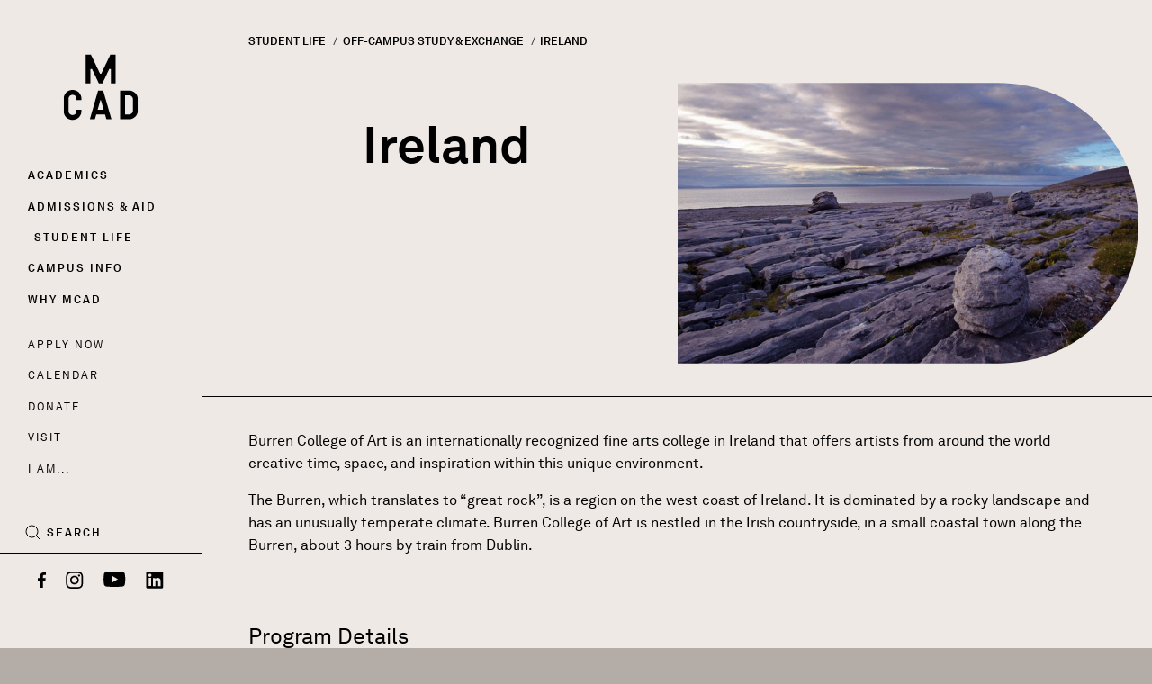

--- FILE ---
content_type: text/html; charset=UTF-8
request_url: https://www.mcad.edu/student-life/campus-study-exchange/ireland
body_size: 16204
content:
<!DOCTYPE html>
<html lang="en" dir="ltr" class="no-js">
  <head>
    <meta charset="utf-8" />
<script async src="https://www.googletagmanager.com/gtag/js?id=UA-218513-1"></script>
<script>window.dataLayer = window.dataLayer || [];function gtag(){dataLayer.push(arguments)};gtag("js", new Date());gtag("set", "developer_id.dMDhkMT", true);gtag("config", "UA-218513-1", {"groups":"default","anonymize_ip":true,"page_placeholder":"PLACEHOLDER_page_path","allow_ad_personalization_signals":false});</script>
<style>/* @see https://github.com/aFarkas/lazysizes#broken-image-symbol */.js img.lazyload:not([src]) { visibility: hidden; }/* @see https://github.com/aFarkas/lazysizes#automatically-setting-the-sizes-attribute */.js img.lazyloaded[data-sizes=auto] { display: block; width: 100%; }</style>
<meta name="description" content="Studying abroad in Ireland" />
<link rel="canonical" href="https://www.mcad.edu/student-life/campus-study-exchange/ireland" />
<script>!function(f,b,e,v,n,t,s) {if(f.fbq)return;n=f.fbq=function(){n.callMethod? n.callMethod.apply(n,arguments):n.queue.push(arguments)}; if(!f._fbq)f._fbq=n;n.push=n;n.loaded=!0;n.version='2.0'; n.queue=[];t=b.createElement(e);t.async=!0; t.src=v;s=b.getElementsByTagName(e)[0]; s.parentNode.insertBefore(t,s)}(window, document,'script', 'https://connect.facebook.net/en_US/fbevents.js'); fbq('init', '248886065293852');; fbq('track', 'PageView');</script>
<noscript><img height="1" width="1" style="display:none" src="https://www.facebook.com/tr?id=248886065293852&ev=PageView&noscript=1"/></noscript><meta name="Generator" content="Drupal 10 (https://www.drupal.org); Commerce 2" />
<meta name="MobileOptimized" content="width" />
<meta name="HandheldFriendly" content="true" />
<meta name="viewport" content="width=device-width, initial-scale=1.0" />
<meta http-equiv="ImageToolbar" content="false" />
<link rel="icon" href="/themes/custom/mcad/favicon.ico" type="image/vnd.microsoft.icon" />

    <title>Ireland | Minneapolis College of Art and Design</title>
    <link rel="preconnect" href="https://www.googletagmanager.com">
    <link rel="preconnect" href="https://www.google-analytics.com" />
    <link rel="preconnect" href="https://analytics.google.com" />
    <link rel="preconnect" href="https://connect.facebook.net" />
    <link rel="preconnect" href="https://widgets.omnilert.net" />
    <link rel="preconnect" href="https://app-script.monsido.com" />
    <link rel="preconnect" href="https://cdn.jsdelivr.net" />
    <link rel="preload" href="/themes/custom/mcad/dist/AkkuratLLWeb-Regular.106b0892123c4c80b12b50c803e1e0f7.woff2" as="font" type="font/woff2" crossorigin>
    <link rel="preload" href="/themes/custom/mcad/dist/AkkuratLLWeb-Bold.b4dd3d5da0fca2e8f4b8cbf90d3413fe.woff2" as="font" type="font/woff2" crossorigin>
    <link rel="preload" href="/themes/custom/mcad/dist/AkkuratLLWeb-BoldItalic.9f09bd449db2e0e3e1714ea518077c67.woff2" as="font" type="font/woff2" crossorigin>
    <link rel="preload" href="/themes/custom/mcad/dist/Pyros-Regular-web.2da1fa664044d10ec5ed30f086c6e912.woff2" as="font" type="font/woff2" crossorigin>

    <script async src="https://www.googletagmanager.com/gtag/js?id=G-Y6P82QG695"></script>
    <script>
      window.dataLayer = window.dataLayer || [];
      function gtag() {
        dataLayer.push(arguments);
      }
      gtag('js', new Date());

      gtag('config', 'G-Y6P82QG695');
    </script>

    <link rel="stylesheet" media="all" href="/sites/default/files/css/css_M9GjVV7wVqa1bD2gWDY7uqs2CbTsGc3toOKDo4qcYSs.css?delta=0&amp;language=en&amp;theme=mcad&amp;include=eJxtz0EOAyEIBdALmfFIBpHO2KIYwHbm9m1XTRM3LP77yQ9gRp5qvxO6aESzDYVFs5wBVtYaKVJCUF8VOjT6WFkavdKtnmQrHGK-Bq3dw99w_J6UWfARGC6Znko1lCfpFaXT54PQEErcWTJwGKCwK4zDYtE5gLdfss0-ZuZqB5Vglzm1mMHoDSRPbrc" />
<link rel="stylesheet" media="all" href="/sites/default/files/css/css_NLRJKY5rSjEVAHj9XW5l9w98Su-wFwPPq-4SGuk1bVM.css?delta=1&amp;language=en&amp;theme=mcad&amp;include=eJxtz0EOAyEIBdALmfFIBpHO2KIYwHbm9m1XTRM3LP77yQ9gRp5qvxO6aESzDYVFs5wBVtYaKVJCUF8VOjT6WFkavdKtnmQrHGK-Bq3dw99w_J6UWfARGC6Znko1lCfpFaXT54PQEErcWTJwGKCwK4zDYtE5gLdfss0-ZuZqB5Vglzm1mMHoDSRPbrc" />
<link rel="stylesheet" media="all" href="/sites/default/files/css/css_K1QvSth3HJnKcPloGccK0xnLnLT4UH2U4XrXQOa0Jpw.css?delta=2&amp;language=en&amp;theme=mcad&amp;include=eJxtz0EOAyEIBdALmfFIBpHO2KIYwHbm9m1XTRM3LP77yQ9gRp5qvxO6aESzDYVFs5wBVtYaKVJCUF8VOjT6WFkavdKtnmQrHGK-Bq3dw99w_J6UWfARGC6Znko1lCfpFaXT54PQEErcWTJwGKCwK4zDYtE5gLdfss0-ZuZqB5Vglzm1mMHoDSRPbrc" />
<link rel="stylesheet" media="all" href="/sites/default/files/asset_injector/css/commerce_cart-bb45e06ed9072b4bf534c038ebd07c76.css?t8vhe6" />
<link rel="stylesheet" media="all" href="/sites/default/files/css/css_eUg8ME3HtV4z2w4CUntBEzUdkfWin2GPl13aJXq838E.css?delta=4&amp;language=en&amp;theme=mcad&amp;include=eJxtz0EOAyEIBdALmfFIBpHO2KIYwHbm9m1XTRM3LP77yQ9gRp5qvxO6aESzDYVFs5wBVtYaKVJCUF8VOjT6WFkavdKtnmQrHGK-Bq3dw99w_J6UWfARGC6Znko1lCfpFaXT54PQEErcWTJwGKCwK4zDYtE5gLdfss0-ZuZqB5Vglzm1mMHoDSRPbrc" />
<link rel="stylesheet" media="all" href="/sites/default/files/asset_injector/css/new_fixes-029dc66d4dcdaf1bcf4e7a87d72cc998.css?t8vhe6" />
<link rel="stylesheet" media="all" href="/sites/default/files/asset_injector/css/posts-154ee28c938c6005025dcaeba683ab0c.css?t8vhe6" />
<link rel="stylesheet" media="print" href="/sites/default/files/css/css_GU_74JoPCyYW0LEYEx2XWXWMslQxiGbslQ_YAKN5g1g.css?delta=7&amp;language=en&amp;theme=mcad&amp;include=eJxtz0EOAyEIBdALmfFIBpHO2KIYwHbm9m1XTRM3LP77yQ9gRp5qvxO6aESzDYVFs5wBVtYaKVJCUF8VOjT6WFkavdKtnmQrHGK-Bq3dw99w_J6UWfARGC6Znko1lCfpFaXT54PQEErcWTJwGKCwK4zDYtE5gLdfss0-ZuZqB5Vglzm1mMHoDSRPbrc" />

    
  </head>
  <body class="lang-en section-student-life path-node node--type-page page-node-type-page">
  <a href="#main-content" class="show-on-focus skip-link">
    Skip to main content
  </a>
  
    <div class="dialog-off-canvas-main-canvas" data-off-canvas-main-canvas>
    <div class="off-canvas-wrapper">

  <div class="inner-wrap off-canvas-wrapper-inner" id="inner-wrap" data-off-canvas-wrapper>

    <div class="off-canvas-content" data-off-canvas-content>
      
      <header class="row l-header" role="banner" aria-label="Site header">
                  <div class="column">
                        <section id="block-mcad-branding" class="block-mcad-branding block block-system block-system-branding-block">
  
  
    

  
      <button class="mobile-navigation-toggle" aria-controls="dropdown">
    <!-- <svg class="icon icon--toggle"> -->
    <span class="visually-hidden">Mobile Menu Toggle</span>
    <span>Menu</span>
  </button>
      <a href="/" rel="home" class="site-logo-link" id="logo-animation"><span class="show-for-sr">Home | Minneapolis College of Art and Design </span></a>
    <!-- @TODO: define search button functionality -->
  <button class="mobile-search-button btn-search" aria-controls="dropdown">
    <span class="visually-hidden">Search Toggle</span>
    <span>Search</span>
    <!-- <svg class="icon icon--search"> -->
  </button>

    
  </section>

            <div class="navigation-menus menu-drawer">
                <div>
    <nav role="navigation" aria-label="Section navigation" id="block-mcad-main-menu" class="block-mcad-main-menu" aria-expanded="false">
            
  <h2 class="block-title visually-hidden" id="block-mcad-main-menu-menu">Main navigation</h2>
  
  <div class="button-drawer">
    <button class="btn btn-close primary-nav" aria-label="close">Close</button>
  </div>
        


        <ul class="menu">
                              <li class="menu-item--main has-submenu menu-item--expanded" >
          <a href="/academics" class="has-submenu" data-drupal-link-system-path="node/19">Academics</a>
                                                            <div class="menu-drawer menu-levels menu-level-1">
                              <div class="button-drawer drawer-level-1">
                  <button class="btn btn-back" aria-label="back">Back</button>
                  <button class="btn btn-close" aria-label="close">Close</button>
                </div>
                            <div class="submenu submenu-level-1">
                                  <a href="/academics" class="submenu-title" data-drupal-link-system-path="node/19">Academics</a>
                                        <ul class="menu">
                              <li class="menu-item--main has-submenu menu-item--expanded" >
          <a href="/academics/undergraduate" class="has-submenu" data-drupal-link-system-path="node/1720">Undergraduate</a>
                                                            <div class="menu-drawer menu-levels menu-level-2">
                              <div class="button-drawer drawer-level-2">
                  <button class="btn btn-back" aria-label="back">Back</button>
                  <button class="btn btn-close" aria-label="close">Close</button>
                </div>
                            <div class="submenu submenu-level-2">
                                  <a href="/academics/undergraduate" class="submenu-title" data-drupal-link-system-path="node/1720">Undergraduate</a>
                                        <ul class="menu">
                              <li class="menu-item--main has-submenu menu-item--expanded" >
          <a href="/academics/undergraduate/majors" class="has-submenu" data-drupal-link-system-path="node/21">Majors</a>
                                                            <div class="menu-drawer menu-levels menu-level-3">
                              <div class="button-drawer drawer-level-3">
                  <button class="btn btn-back" aria-label="back">Back</button>
                  <button class="btn btn-close" aria-label="close">Close</button>
                </div>
                            <div class="submenu submenu-level-3">
                                  <a href="/academics/undergraduate/majors" class="submenu-title" data-drupal-link-system-path="node/21">Majors</a>
                                        <ul class="menu">
                              <li class="menu-item--main" >
          <a href="/academics/undergraduate/majors/animation" data-drupal-link-system-path="node/12">Animation</a>
                  </li>
                              <li class="menu-item--main" >
          <a href="/academics/undergraduate/majors/comic-art" data-drupal-link-system-path="node/26">Comic Art</a>
                  </li>
                              <li class="menu-item--main" >
          <a href="https://www.mcad.edu/academics/undergraduate/majors/creative-writing">Creative Writing</a>
                  </li>
                              <li class="menu-item--main" >
          <a href="/academics/undergraduate/majors/creative-entrepreneurship" data-drupal-link-system-path="node/70">Creative Entrepreneurship</a>
                  </li>
                              <li class="menu-item--main has-submenu menu-item--expanded" >
          <a href="/academics/undergraduate/majors/fine-arts" data-drupal-link-system-path="node/1045">Fine Arts</a>
                                  <div class="menu-levels menu-level-4">
                            <div class="submenu submenu-level-4">
                                        <ul class="menu">
                              <li class="menu-item--main" >
          <a href="/academics/undergraduate/majors/drawing-and-painting">Drawing and Painting</a>
                  </li>
                              <li class="menu-item--main" >
          <a href="/academics/undergraduate/majors/fine-arts/print-paper-book-concentration" data-drupal-link-system-path="node/1050">Print Paper Book</a>
                  </li>
                              <li class="menu-item--main" >
          <a href="/academics/undergraduate/majors/fine-arts/sculpture-and-expanded-media-concentration" data-drupal-link-system-path="node/1049">Sculpture and Expanded Media</a>
                  </li>
          </ul>
  
            </div>
                  </li>
                              <li class="menu-item--main" >
          <a href="/academics/undergraduate/majors/graphic-design" data-drupal-link-system-path="node/100">Graphic Design</a>
                  </li>
                              <li class="menu-item--main has-submenu menu-item--expanded" >
          <a href="/academics/undergraduate/majors/media-arts" data-drupal-link-system-path="node/6832">Media Arts</a>
                                  <div class="menu-levels menu-level-4">
                            <div class="submenu submenu-level-4">
                                        <ul class="menu">
                              <li class="menu-item--main" >
          <a href="/academics/undergraduate/majors/media-arts/art-and-technology" data-drupal-link-system-path="node/1051">Art and Technology</a>
                  </li>
                              <li class="menu-item--main" >
          <a href="/academics/undergraduate/majors/media-arts/filmmaking" data-drupal-link-system-path="node/1044">Filmmaking</a>
                  </li>
                              <li class="menu-item--main" >
          <a href="/academics/undergraduate/majors/media-arts/photography" data-drupal-link-system-path="node/1048">Photography</a>
                  </li>
          </ul>
  
            </div>
                  </li>
                              <li class="menu-item--main" >
          <a href="/academics/undergraduate/majors/illustration" data-drupal-link-system-path="node/1046">Illustration</a>
                  </li>
                              <li class="menu-item--main" >
          <a href="/academics/undergraduate/majors/product-and-furniture-design" data-drupal-link-system-path="node/1006">Product and Furniture Design</a>
                  </li>
          </ul>
  
            </div>
                  </li>
                              <li class="menu-item--main has-submenu menu-item--expanded" >
          <a href="/academics/undergraduate/minors" class="has-submenu" data-drupal-link-system-path="node/1764">Minors</a>
                                                            <div class="menu-drawer menu-levels menu-level-3">
                              <div class="button-drawer drawer-level-3">
                  <button class="btn btn-back" aria-label="back">Back</button>
                  <button class="btn btn-close" aria-label="close">Close</button>
                </div>
                            <div class="submenu submenu-level-3">
                                  <a href="/academics/undergraduate/minors" class="submenu-title" data-drupal-link-system-path="node/1764">Minors</a>
                                        <ul class="menu">
                              <li class="menu-item--main" >
          <a href="/academics/undergraduate/minors/advertising" data-drupal-link-system-path="node/1212">Advertising</a>
                  </li>
                              <li class="menu-item--main" >
          <a href="/academics/undergraduate/minors/animation" data-drupal-link-system-path="node/1215">Animation</a>
                  </li>
                              <li class="menu-item--main" >
          <a href="/academics/undergraduate/minors/art-history" data-drupal-link-system-path="node/1356">Art History</a>
                  </li>
                              <li class="menu-item--main" >
          <a href="/academics/undergraduate/minors/creative-writing" data-drupal-link-system-path="node/1351">Creative Writing</a>
                  </li>
                              <li class="menu-item--main" >
          <a href="https://www.mcad.edu/academics/undergraduate/minors/curatorial-studies">Curatorial Studies</a>
                  </li>
                              <li class="menu-item--main" >
          <a href="/academics/undergraduate/minors/engaged-and-public-arts" data-drupal-link-system-path="node/1357">Engaged and Public Arts</a>
                  </li>
                              <li class="menu-item--main" >
          <a href="/academics/undergraduate/minors/entrepreneurship" data-drupal-link-system-path="node/1229">Entrepreneurship</a>
                  </li>
                              <li class="menu-item--main" >
          <a href="https://www.mcad.edu/academics/undergraduate/minors/experimental-games">Experimental Games</a>
                  </li>
                              <li class="menu-item--main" >
          <a href="/academics/undergraduate/minors/graphic-design" data-drupal-link-system-path="node/1239">Graphic Design</a>
                  </li>
                              <li class="menu-item--main" >
          <a href="/academics/undergraduate/minors/print-paper-book" data-drupal-link-system-path="node/1242">Print Paper Book</a>
                  </li>
                              <li class="menu-item--main" >
          <a href="/academics/undergraduate/minors/sound" data-drupal-link-system-path="node/8080">Sound</a>
                  </li>
                              <li class="menu-item--main" >
          <a href="/academics/undergraduate/minors/teaching-artist" data-drupal-link-system-path="node/1236">Teaching Artist</a>
                  </li>
          </ul>
  
            </div>
                  </li>
                              <li class="menu-item--main" >
          <a href="/student-life/campus-study-exchange" data-drupal-link-system-path="node/1428">Off-Campus Study &amp; Exchange</a>
                  </li>
                              <li class="menu-item--main" >
          <a href="/academics/undergraduate/foundation-studies" data-drupal-link-system-path="node/1721">Foundation Studies</a>
                  </li>
                              <li class="menu-item--main" >
          <a href="/academics/undergraduate/liberal-arts" data-drupal-link-system-path="node/1618">Liberal Arts</a>
                  </li>
                              <li class="menu-item--main" >
          <a href="/academics/undergraduate/first-year-experience" data-drupal-link-system-path="node/5894">First-Year Experience</a>
                  </li>
          </ul>
  
            </div>
                  </li>
                              <li class="menu-item--main has-submenu menu-item--expanded" >
          <a href="/academics/graduate" class="has-submenu" data-drupal-link-system-path="node/1765">Graduate</a>
                                                            <div class="menu-drawer menu-levels menu-level-2">
                              <div class="button-drawer drawer-level-2">
                  <button class="btn btn-back" aria-label="back">Back</button>
                  <button class="btn btn-close" aria-label="close">Close</button>
                </div>
                            <div class="submenu submenu-level-2">
                                  <a href="/academics/graduate" class="submenu-title" data-drupal-link-system-path="node/1765">Graduate</a>
                                        <ul class="menu">
                              <li class="menu-item--main" >
          <a href="/academics/graduate/master-fine-arts" data-drupal-link-system-path="node/1181">Master of Fine Arts</a>
                  </li>
                              <li class="menu-item--main has-submenu menu-item--expanded" >
          <a href="/academics/graduate/master-arts" class="has-submenu" data-drupal-link-system-path="node/1397">Master of Arts</a>
                                                            <div class="menu-drawer menu-levels menu-level-3">
                              <div class="button-drawer drawer-level-3">
                  <button class="btn btn-back" aria-label="back">Back</button>
                  <button class="btn btn-close" aria-label="close">Close</button>
                </div>
                            <div class="submenu submenu-level-3">
                                  <a href="/academics/graduate/master-arts" class="submenu-title" data-drupal-link-system-path="node/1397">Master of Arts</a>
                                        <ul class="menu">
                              <li class="menu-item--main" >
          <a href="/academics/graduate/master-arts/creative-leadership" data-drupal-link-system-path="node/2840">Master of Arts in Creative Leadership</a>
                  </li>
                              <li class="menu-item--main" >
          <a href="/academics/graduate/master-arts/graphic-and-web-design" data-drupal-link-system-path="node/1193">Master of Arts in Graphic and Web Design</a>
                  </li>
                              <li class="menu-item--main" >
          <a href="/academics/graduate/master-arts/sustainable-design" data-drupal-link-system-path="node/1211">Master of Arts in Sustainable Design</a>
                  </li>
          </ul>
  
            </div>
                  </li>
          </ul>
  
            </div>
                  </li>
                              <li class="menu-item--main has-submenu menu-item--expanded" >
          <a href="/academics/certificates" class="has-submenu" data-drupal-link-system-path="node/1245">Certificates</a>
                                                            <div class="menu-drawer menu-levels menu-level-2">
                              <div class="button-drawer drawer-level-2">
                  <button class="btn btn-back" aria-label="back">Back</button>
                  <button class="btn btn-close" aria-label="close">Close</button>
                </div>
                            <div class="submenu submenu-level-2">
                                  <a href="/academics/certificates" class="submenu-title" data-drupal-link-system-path="node/1245">Certificates</a>
                                        <ul class="menu">
                              <li class="menu-item--main" >
          <a href="https://www.mcad.edu/academics/certificates/biomimicry-certificate">Biomimicry Certificate</a>
                  </li>
                              <li class="menu-item--main" >
          <a href="/academics/certificates/graphic-design-certificate" data-drupal-link-system-path="node/1271">Graphic Design Certificate</a>
                  </li>
                              <li class="menu-item--main" >
          <a href="/academics/certificates/illustration-certificate" data-drupal-link-system-path="node/3005">Illustration Certificate</a>
                  </li>
                              <li class="menu-item--main" >
          <a href="/academics/certificates/user-experience-ux-design-certificate" data-drupal-link-system-path="node/1274">User Experience (UX) Design Certificate</a>
                  </li>
                              <li class="menu-item--main" >
          <a href="/academics/certificates/web-development-series-certificate" data-drupal-link-system-path="node/1440">Web Development (Series)</a>
                  </li>
          </ul>
  
            </div>
                  </li>
                              <li class="menu-item--main has-submenu menu-item--expanded" >
          <a href="/academics/continuing-education" class="has-submenu" data-drupal-link-system-path="node/2">Continuing Education</a>
                                                            <div class="menu-drawer menu-levels menu-level-2">
                              <div class="button-drawer drawer-level-2">
                  <button class="btn btn-back" aria-label="back">Back</button>
                  <button class="btn btn-close" aria-label="close">Close</button>
                </div>
                            <div class="submenu submenu-level-2">
                                  <a href="/academics/continuing-education" class="submenu-title" data-drupal-link-system-path="node/2">Continuing Education</a>
                                        <ul class="menu">
                              <li class="menu-item--main" >
          <a href="/academics/continuing-education/adult-classes" data-drupal-link-system-path="taxonomy/term/142">Adult Classes</a>
                  </li>
                              <li class="menu-item--main" >
          <a href="/academics/continuing-education/summer-youth-courses-and-camps" data-drupal-link-system-path="taxonomy/term/2">Summer Youth Courses and Camps</a>
                  </li>
                              <li class="menu-item--main" >
          <a href="/academics/continuing-education/art-educator-workshops" data-drupal-link-system-path="taxonomy/term/6">Art Educator Workshops</a>
                  </li>
                              <li class="menu-item--main has-submenu menu-item--expanded" >
          <a href="/academics/continuing-education/pre-college" class="has-submenu" data-drupal-link-system-path="node/1791">Teen and Pre-College</a>
                                                            <div class="menu-drawer menu-levels menu-level-3">
                              <div class="button-drawer drawer-level-3">
                  <button class="btn btn-back" aria-label="back">Back</button>
                  <button class="btn btn-close" aria-label="close">Close</button>
                </div>
                            <div class="submenu submenu-level-3">
                                  <a href="/academics/continuing-education/pre-college" class="submenu-title" data-drupal-link-system-path="node/1791">Teen and Pre-College</a>
                                        <ul class="menu">
                              <li class="menu-item--main" >
          <a href="/academics/continuing-education/teen-and-pre-college-courses" data-drupal-link-system-path="taxonomy/term/4">Teen and Pre-College Courses</a>
                  </li>
                              <li class="menu-item--main" >
          <a href="/academics/continuing-education/pre-college/summer-session" data-drupal-link-system-path="node/1337">Pre-College Summer Session</a>
                  </li>
                              <li class="menu-item--main" >
          <a href="/academics/pre-college/post-secondary-enrollment-option" data-drupal-link-system-path="node/1424">Post-Secondary Enrollment Option</a>
                  </li>
          </ul>
  
            </div>
                  </li>
                              <li class="menu-item--main" >
          <a href="/academics/continuing-education/young-teen-classes" data-drupal-link-system-path="taxonomy/term/1">Young Teen Classes</a>
                  </li>
                              <li class="menu-item--main" >
          <a href="/academics/continuing-education/youth-classes" data-drupal-link-system-path="taxonomy/term/287">Youth Classes</a>
                  </li>
                              <li class="menu-item--main" >
          <a href="/academics/continuing-education/figure-drawing-coop" data-drupal-link-system-path="node/4465">Figure Drawing Co-op</a>
                  </li>
                              <li class="menu-item--main" >
          <a href="/academics/continuing-education/scholarships-discounts" data-drupal-link-system-path="node/1723">Scholarships &amp; Discounts</a>
                  </li>
                              <li class="menu-item--main" >
          <a href="/academics/continuing-education/class-policies" data-drupal-link-system-path="node/24">Class Policies</a>
                  </li>
          </ul>
  
            </div>
                  </li>
                              <li class="menu-item--main" >
          <a href="/academics/faculty" data-drupal-link-system-path="node/1776">Meet the Faculty</a>
                  </li>
          </ul>
  
            </div>
                  </li>
                              <li class="menu-item--main has-submenu menu-item--expanded" >
          <a href="/admissions-aid" class="has-submenu" data-drupal-link-system-path="node/6">Admissions &amp; Aid</a>
                                                            <div class="menu-drawer menu-levels menu-level-1">
                              <div class="button-drawer drawer-level-1">
                  <button class="btn btn-back" aria-label="back">Back</button>
                  <button class="btn btn-close" aria-label="close">Close</button>
                </div>
                            <div class="submenu submenu-level-1">
                                  <a href="/admissions-aid" class="submenu-title" data-drupal-link-system-path="node/6">Admissions &amp; Aid</a>
                                        <ul class="menu">
                              <li class="menu-item--main has-submenu menu-item--expanded" >
          <a href="/admissions-aid/undergraduate-admissions-and-aid" class="has-submenu" data-drupal-link-system-path="node/20">Undergraduate</a>
                                                            <div class="menu-drawer menu-levels menu-level-2">
                              <div class="button-drawer drawer-level-2">
                  <button class="btn btn-back" aria-label="back">Back</button>
                  <button class="btn btn-close" aria-label="close">Close</button>
                </div>
                            <div class="submenu submenu-level-2">
                                  <a href="/admissions-aid/undergraduate-admissions-and-aid" class="submenu-title" data-drupal-link-system-path="node/20">Undergraduate</a>
                                        <ul class="menu">
                              <li class="menu-item--main" >
          <a href="/admissions-aid/undergraduate-admissions-and-aid/application-checklist" data-drupal-link-system-path="node/1303">First Year</a>
                  </li>
                              <li class="menu-item--main" >
          <a href="/admissions-aid/undergraduate-admissions-and-aid/military-veterans" data-drupal-link-system-path="node/1391">Military/Veterans</a>
                  </li>
                              <li class="menu-item--main" >
          <a href="/admissions-aid/undergraduate-admissions-and-aid/transfer-mcad" data-drupal-link-system-path="node/996">Transfer to MCAD</a>
                  </li>
                              <li class="menu-item--main" >
          <a href="/admissions-aid/undergraduate-admissions-and-aid/cost" data-drupal-link-system-path="node/995">Cost</a>
                  </li>
          </ul>
  
            </div>
                  </li>
                              <li class="menu-item--main has-submenu menu-item--expanded" >
          <a href="/admissions-aid/graduate" class="has-submenu" data-drupal-link-system-path="node/1766">Graduate</a>
                                                            <div class="menu-drawer menu-levels menu-level-2">
                              <div class="button-drawer drawer-level-2">
                  <button class="btn btn-back" aria-label="back">Back</button>
                  <button class="btn btn-close" aria-label="close">Close</button>
                </div>
                            <div class="submenu submenu-level-2">
                                  <a href="/admissions-aid/graduate" class="submenu-title" data-drupal-link-system-path="node/1766">Graduate</a>
                                        <ul class="menu">
                              <li class="menu-item--main has-submenu menu-item--expanded" >
          <a href="/admissions-aid/graduate/master-fine-arts-admissions" class="has-submenu" data-drupal-link-system-path="node/1392">Master of Fine Arts Admissions</a>
                                                            <div class="menu-drawer menu-levels menu-level-3">
                              <div class="button-drawer drawer-level-3">
                  <button class="btn btn-back" aria-label="back">Back</button>
                  <button class="btn btn-close" aria-label="close">Close</button>
                </div>
                            <div class="submenu submenu-level-3">
                                  <a href="/admissions-aid/graduate/master-fine-arts-admissions" class="submenu-title" data-drupal-link-system-path="node/1392">Master of Fine Arts Admissions</a>
                                        <ul class="menu">
                              <li class="menu-item--main" >
          <a href="/admissions-aid/graduate/master-fine-arts-admissions/application-checklist" data-drupal-link-system-path="node/1394">Application Checklist</a>
                  </li>
                              <li class="menu-item--main" >
          <a href="/admissions-aid/graduate/master-fine-arts-admissions/cost" data-drupal-link-system-path="node/1393">Cost</a>
                  </li>
          </ul>
  
            </div>
                  </li>
                              <li class="menu-item--main has-submenu menu-item--expanded" >
          <a href="/admissions-aid/graduate/master-arts-admissions" class="has-submenu" data-drupal-link-system-path="node/1399">Master of Arts Admissions</a>
                                                            <div class="menu-drawer menu-levels menu-level-3">
                              <div class="button-drawer drawer-level-3">
                  <button class="btn btn-back" aria-label="back">Back</button>
                  <button class="btn btn-close" aria-label="close">Close</button>
                </div>
                            <div class="submenu submenu-level-3">
                                  <a href="/admissions-aid/graduate/master-arts-admissions" class="submenu-title" data-drupal-link-system-path="node/1399">Master of Arts Admissions</a>
                                        <ul class="menu">
                              <li class="menu-item--main" >
          <a href="/admissions-aid/graduate/master-arts-admissions/creative-leadership" data-drupal-link-system-path="node/2842">Creative Leadership</a>
                  </li>
                              <li class="menu-item--main" >
          <a href="/admissions-aid/graduate/master-arts-admissions/graphic-web-design" data-drupal-link-system-path="node/2843">Graphic and Web Design</a>
                  </li>
                              <li class="menu-item--main" >
          <a href="/admissions-aid/graduate/master-arts-admissions/sustainable-design" data-drupal-link-system-path="node/2848">Sustainable Design</a>
                  </li>
          </ul>
  
            </div>
                  </li>
          </ul>
  
            </div>
                  </li>
                              <li class="menu-item--main has-submenu menu-item--expanded" >
          <a href="/admissions-aid/pre-college" class="has-submenu" data-drupal-link-system-path="node/1767">Pre-College</a>
                                                            <div class="menu-drawer menu-levels menu-level-2">
                              <div class="button-drawer drawer-level-2">
                  <button class="btn btn-back" aria-label="back">Back</button>
                  <button class="btn btn-close" aria-label="close">Close</button>
                </div>
                            <div class="submenu submenu-level-2">
                                  <a href="/admissions-aid/pre-college" class="submenu-title" data-drupal-link-system-path="node/1767">Pre-College</a>
                                        <ul class="menu">
                              <li class="menu-item--main" >
          <a href="/admissions-aid/pre-college/post-secondary-enrollment-option" data-drupal-link-system-path="node/1425">Post-Secondary Enrollment Option</a>
                  </li>
          </ul>
  
            </div>
                  </li>
                              <li class="menu-item--main has-submenu menu-item--expanded" >
          <a href="/admissions-aid/financial-aid" class="has-submenu" data-drupal-link-system-path="node/1304">Financial Aid</a>
                                                            <div class="menu-drawer menu-levels menu-level-2">
                              <div class="button-drawer drawer-level-2">
                  <button class="btn btn-back" aria-label="back">Back</button>
                  <button class="btn btn-close" aria-label="close">Close</button>
                </div>
                            <div class="submenu submenu-level-2">
                                  <a href="/admissions-aid/financial-aid" class="submenu-title" data-drupal-link-system-path="node/1304">Financial Aid</a>
                                        <ul class="menu">
                              <li class="menu-item--main" >
          <a href="/admissions-aid/financial-aid/apply-aid" data-drupal-link-system-path="node/1308">Apply for Aid</a>
                  </li>
                              <li class="menu-item--main" >
          <a href="/admissions-aid/financial-aid/loans-and-financing" data-drupal-link-system-path="node/1306">Loans and Financing</a>
                  </li>
                              <li class="menu-item--main" >
          <a href="/admissions-aid/financial-aid/scholarships-and-grants" data-drupal-link-system-path="node/1305">Scholarships and Grants</a>
                  </li>
                              <li class="menu-item--main" >
          <a href="/admissions-aid/financial-aid/work-study-opportunities" data-drupal-link-system-path="node/1307">Work-Study Opportunities</a>
                  </li>
                              <li class="menu-item--main has-submenu menu-item--expanded" >
          <a href="/admissions-aid/financial-aid/graduate-types-aid" class="has-submenu" data-drupal-link-system-path="node/2758">Graduate Types of Aid</a>
                                                            <div class="menu-drawer menu-levels menu-level-3">
                              <div class="button-drawer drawer-level-3">
                  <button class="btn btn-back" aria-label="back">Back</button>
                  <button class="btn btn-close" aria-label="close">Close</button>
                </div>
                            <div class="submenu submenu-level-3">
                                  <a href="/admissions-aid/financial-aid/graduate-types-aid" class="submenu-title" data-drupal-link-system-path="node/2758">Graduate Types of Aid</a>
                                        <ul class="menu">
                              <li class="menu-item--main" >
          <a href="/admissions-aid/financial-aid/graduate-types-aid/master-fine-arts" data-drupal-link-system-path="node/3219">Master of Fine Arts</a>
                  </li>
                              <li class="menu-item--main" >
          <a href="/admissions-aid/financial-aid/graduate-types-aid/creative-leadership" data-drupal-link-system-path="node/3220">Creative Leadership</a>
                  </li>
                              <li class="menu-item--main" >
          <a href="/admissions-aid/financial-aid/graduate-types-aid/graphic-web-design" data-drupal-link-system-path="node/3217">Graphic and Web Design</a>
                  </li>
                              <li class="menu-item--main" >
          <a href="/admissions-aid/financial-aid/graduate-types-aid/sustainable-design" data-drupal-link-system-path="node/3218">Sustainable Design</a>
                  </li>
          </ul>
  
            </div>
                  </li>
          </ul>
  
            </div>
                  </li>
                              <li class="menu-item--main" >
          <a href="/admissions-aid/international-students" data-drupal-link-system-path="node/1390">International Students</a>
                  </li>
          </ul>
  
            </div>
                  </li>
                              <li class="menu-item--main has-submenu menu-item--expanded menu-item--active-trail is-active" >
          <a href="/student-life" class="has-submenu" data-drupal-link-system-path="node/1314">Student Life</a>
                                                            <div class="menu-drawer menu-levels menu-level-1">
                              <div class="button-drawer drawer-level-1">
                  <button class="btn btn-back" aria-label="back">Back</button>
                  <button class="btn btn-close" aria-label="close">Close</button>
                </div>
                            <div class="submenu submenu-level-1">
                                  <a href="/student-life" class="submenu-title" data-drupal-link-system-path="node/1314">Student Life</a>
                                        <ul class="menu">
                              <li class="menu-item--main" >
          <a href="/student-life/dining" data-drupal-link-system-path="node/1318">Dining</a>
                  </li>
                              <li class="menu-item--main" >
          <a href="/student-life/health-and-wellness" data-drupal-link-system-path="node/1319">Health and Wellness</a>
                  </li>
                              <li class="menu-item--main" >
          <a href="/student-life/housing" data-drupal-link-system-path="node/1320">Housing</a>
                  </li>
                              <li class="menu-item--main" >
          <a href="/student-life/international-students" data-drupal-link-system-path="node/1317">International Students</a>
                  </li>
                              <li class="menu-item--main has-submenu menu-item--expanded menu-item--active-trail is-active" >
          <a href="/student-life/campus-study-exchange" class="has-submenu" data-drupal-link-system-path="node/1428">Off-Campus Study</a>
                                                            <div class="menu-drawer menu-levels menu-level-2">
                              <div class="button-drawer drawer-level-2">
                  <button class="btn btn-back" aria-label="back">Back</button>
                  <button class="btn btn-close" aria-label="close">Close</button>
                </div>
                            <div class="submenu submenu-level-2">
                                  <a href="/student-life/campus-study-exchange" class="submenu-title" data-drupal-link-system-path="node/1428">Off-Campus Study</a>
                                        <ul class="menu">
                              <li class="menu-item--main" >
          <a href="/student-life/campus-study-exchange/aicad-exchange" data-drupal-link-system-path="node/1438">AICAD Exchange</a>
                  </li>
                              <li class="menu-item--main" >
          <a href="/student-life/campus-study-exchange/austria" data-drupal-link-system-path="node/1431">Austria</a>
                  </li>
                              <li class="menu-item--main" >
          <a href="/student-life/campus-study-exchange/england" data-drupal-link-system-path="node/1429">England</a>
                  </li>
                              <li class="menu-item--main" >
          <a href="/student-life/campus-study-exchange/germany" data-drupal-link-system-path="node/1430">Germany</a>
                  </li>
                              <li class="menu-item--main menu-item--active-trail is-active" >
          <a href="/student-life/campus-study-exchange/ireland" data-drupal-link-system-path="node/1433" class="is-active" aria-current="page">Ireland</a>
                  </li>
                              <li class="menu-item--main" >
          <a href="/student-life/campus-study-exchange/italy" data-drupal-link-system-path="node/1434">Italy</a>
                  </li>
                              <li class="menu-item--main" >
          <a href="/student-life/campus-study-exchange/japan" data-drupal-link-system-path="node/1436">Japan</a>
                  </li>
                              <li class="menu-item--main" >
          <a href="/student-life/campus-study-exchange/singapore" data-drupal-link-system-path="node/6677">Singapore</a>
                  </li>
                              <li class="menu-item--main" >
          <a href="/student-life/campus-study-exchange/netherlands" data-drupal-link-system-path="node/1437">The Netherlands</a>
                  </li>
          </ul>
  
            </div>
                  </li>
                              <li class="menu-item--main" >
          <a href="/student-life/student-jobs-and-internships" data-drupal-link-system-path="node/1321">Student Jobs and Internships</a>
                  </li>
                              <li class="menu-item--main" >
          <a href="/student-life/support-services" data-drupal-link-system-path="node/1322">Support Services</a>
                  </li>
                              <li class="menu-item--main has-submenu menu-item--expanded" >
          <a href="/student-life/student-involvement" class="has-submenu" data-drupal-link-system-path="node/1443">Student Involvement</a>
                                                            <div class="menu-drawer menu-levels menu-level-2">
                              <div class="button-drawer drawer-level-2">
                  <button class="btn btn-back" aria-label="back">Back</button>
                  <button class="btn btn-close" aria-label="close">Close</button>
                </div>
                            <div class="submenu submenu-level-2">
                                  <a href="/student-life/student-involvement" class="submenu-title" data-drupal-link-system-path="node/1443">Student Involvement</a>
                                        <ul class="menu">
                              <li class="menu-item--main" >
          <a href="/student-life/student-involvement/student-clubs-and-events" data-drupal-link-system-path="node/1442">Student Clubs and Events</a>
                  </li>
                              <li class="menu-item--main" >
          <a href="/student-life/student-involvement/student-union" data-drupal-link-system-path="node/1441">Student Union</a>
                  </li>
          </ul>
  
            </div>
                  </li>
                              <li class="menu-item--main" >
          <a href="/student-life/transportation-parking" data-drupal-link-system-path="node/1323">Transportation &amp; Parking</a>
                  </li>
          </ul>
  
            </div>
                  </li>
                              <li class="menu-item--main has-submenu menu-item--expanded" >
          <a href="/campus-info" class="has-submenu" data-drupal-link-system-path="node/1315">Campus Info</a>
                                                            <div class="menu-drawer menu-levels menu-level-1">
                              <div class="button-drawer drawer-level-1">
                  <button class="btn btn-back" aria-label="back">Back</button>
                  <button class="btn btn-close" aria-label="close">Close</button>
                </div>
                            <div class="submenu submenu-level-1">
                                  <a href="/campus-info" class="submenu-title" data-drupal-link-system-path="node/1315">Campus Info</a>
                                        <ul class="menu">
                              <li class="menu-item--main" >
          <a href="/campus-info/art-cellar" data-drupal-link-system-path="node/1398">Art Cellar</a>
                  </li>
                              <li class="menu-item--main" >
          <a href="/campus-info/campus-safety" data-drupal-link-system-path="node/1510">Campus Safety</a>
                  </li>
                              <li class="menu-item--main" >
          <a href="/campus-info/fitness-center" data-drupal-link-system-path="node/1396">Fitness Center</a>
                  </li>
                              <li class="menu-item--main" >
          <a href="/campus-info/specialized-facilities" data-drupal-link-system-path="node/1403">Labs &amp; Classrooms</a>
                  </li>
                              <li class="menu-item--main" >
          <a href="/campus-info/library" data-drupal-link-system-path="node/1400">Library</a>
                  </li>
                              <li class="menu-item--main" >
          <a href="/campus-info/mcad-galleries" data-drupal-link-system-path="node/1395">MCAD Galleries</a>
                  </li>
                              <li class="menu-item--main" >
          <a href="/campus-info/media-center" data-drupal-link-system-path="node/1408">Media Center</a>
                  </li>
                              <li class="menu-item--main" >
          <a href="/campus-info/service-bureau" data-drupal-link-system-path="node/1412">Service Bureau</a>
                  </li>
                              <li class="menu-item--main" >
          <a href="/campus-info/studios-exhibition-spaces" data-drupal-link-system-path="node/1417">Studios &amp; Exhibition Spaces</a>
                  </li>
                              <li class="menu-item--main" >
          <a href="/campus-info/technology" data-drupal-link-system-path="node/1426">Technology</a>
                  </li>
                              <li class="menu-item--main" >
          <a href="/campus-info/transportation-parking" data-drupal-link-system-path="node/1427">Transportation &amp; Parking</a>
                  </li>
          </ul>
  
            </div>
                  </li>
                              <li class="menu-item--main has-submenu menu-item--expanded" >
          <a href="/why-mcad" class="has-submenu" data-drupal-link-system-path="node/1751">Why MCAD</a>
                                                            <div class="menu-drawer menu-levels menu-level-1">
                              <div class="button-drawer drawer-level-1">
                  <button class="btn btn-back" aria-label="back">Back</button>
                  <button class="btn btn-close" aria-label="close">Close</button>
                </div>
                            <div class="submenu submenu-level-1">
                                  <a href="/why-mcad" class="submenu-title" data-drupal-link-system-path="node/1751">Why MCAD</a>
                                        <ul class="menu">
                              <li class="menu-item--main" >
          <a href="/why-mcad/guiding-principles" data-drupal-link-system-path="node/1301">Guiding Principles</a>
                  </li>
                              <li class="menu-item--main has-submenu menu-item--expanded" >
          <a href="/why-mcad/location" class="has-submenu" data-drupal-link-system-path="node/1772">Location</a>
                                                            <div class="menu-drawer menu-levels menu-level-2">
                              <div class="button-drawer drawer-level-2">
                  <button class="btn btn-back" aria-label="back">Back</button>
                  <button class="btn btn-close" aria-label="close">Close</button>
                </div>
                            <div class="submenu submenu-level-2">
                                  <a href="/why-mcad/location" class="submenu-title" data-drupal-link-system-path="node/1772">Location</a>
                                        <ul class="menu">
                              <li class="menu-item--main" >
          <a href="/why-mcad/location/museum-neighbors" data-drupal-link-system-path="node/1289">Museum Neighbors</a>
                  </li>
                              <li class="menu-item--main" >
          <a href="/why-mcad/location/twin-cities" data-drupal-link-system-path="node/1295">Twin Cities</a>
                  </li>
                              <li class="menu-item--main" >
          <a href="/why-mcad/location/whittier" data-drupal-link-system-path="node/1297">Whittier</a>
                  </li>
          </ul>
  
            </div>
                  </li>
                              <li class="menu-item--main" >
          <a href="/why-mcad/awards" data-drupal-link-system-path="node/1495">Awards</a>
                  </li>
                              <li class="menu-item--main" >
          <a href="/why-mcad/student-body" data-drupal-link-system-path="node/1302">Student Body</a>
                  </li>
                              <li class="menu-item--main" >
          <a href="/why-mcad/mcad-milestones" data-drupal-link-system-path="node/1496">History</a>
                  </li>
                              <li class="menu-item--main" >
          <a href="/why-mcad/accreditation-and-affiliations" data-drupal-link-system-path="node/1316">Accreditation and Affiliations</a>
                  </li>
                              <li class="menu-item--main has-submenu menu-item--expanded" >
          <a href="/why-mcad/fellowships" class="has-submenu" data-drupal-link-system-path="node/1298">Fellowships</a>
                                                            <div class="menu-drawer menu-levels menu-level-2">
                              <div class="button-drawer drawer-level-2">
                  <button class="btn btn-back" aria-label="back">Back</button>
                  <button class="btn btn-close" aria-label="close">Close</button>
                </div>
                            <div class="submenu submenu-level-2">
                                  <a href="/why-mcad/fellowships" class="submenu-title" data-drupal-link-system-path="node/1298">Fellowships</a>
                                        <ul class="menu">
                              <li class="menu-item--main" >
          <a href="/why-mcad/fellowships/mcad-jerome-foundation-fellowships" data-drupal-link-system-path="node/1299">MCAD-Jerome Foundation Fellowships</a>
                  </li>
                              <li class="menu-item--main" >
          <a href="/why-mcad/fellowships/mcknight-visual-artist-fellowships" data-drupal-link-system-path="node/1300">McKnight Visual Artist Fellowships</a>
                  </li>
          </ul>
  
            </div>
                  </li>
                              <li class="menu-item--main" >
          <a href="/why-mcad/collaboration-opportunities" data-drupal-link-system-path="node/6503">Collaboration Opportunities</a>
                  </li>
          </ul>
  
            </div>
                  </li>
          </ul>
  


  </nav>
<nav role="navigation" aria-labelledby="block-utilitynav-menu" id="block-utilitynav" class="block-utilitynav">
            
  <h2 class="block-title visually-hidden" id="block-utilitynav-menu">Utility Nav</h2>
  

        


        <ul class="menu">
                       <li class="menu-item--utility" >
        <a href="/application/portal" data-drupal-link-system-path="application/portal">Apply Now</a>
              </li>
                       <li class="menu-item--utility has-submenu menu-item--expanded" >
        <a href="/academic-calendar" class="has-submenu" data-drupal-link-system-path="node/1580">Calendar</a>
                    <div class="menu-drawer menu-levels menu-level-1">
              <div class="button-drawer drawer-level-1">
                                <button class="btn btn-close" aria-label"close">Close</button>
              </div>
              <div class="submenu submenu-level-1">
                <a href="/academic-calendar" class="submenu-title" data-drupal-link-system-path="node/1580">Calendar</a>
                        <ul class="menu">
                       <li class="menu-item--utility" >
        <a href="/events" data-drupal-link-system-path="events">All Events</a>
              </li>
                       <li class="menu-item--utility" >
        <a href="/academic-calendar" data-drupal-link-system-path="node/1580">Academic Calendar</a>
              </li>
                       <li class="menu-item--utility" >
        <a href="/events/category?category=144" data-drupal-link-query="{&quot;category&quot;:&quot;144&quot;}" data-drupal-link-system-path="events/category">Gallery Exhibitions</a>
              </li>
                       <li class="menu-item--utility" >
        <a href="/events/category?category=143" data-drupal-link-query="{&quot;category&quot;:&quot;143&quot;}" data-drupal-link-system-path="events/category">Visiting Artist Lectures</a>
              </li>
                       <li class="menu-item--utility" >
        <a href="/events/category?category=54" data-drupal-link-query="{&quot;category&quot;:&quot;54&quot;}" data-drupal-link-system-path="events/category">Admissions Events</a>
              </li>
        </ul>
  
            </div>
              </li>
                       <li class="menu-item--utility has-submenu menu-item--expanded" >
        <a href="/support-mcad" class="has-submenu" data-drupal-link-system-path="node/1553">Donate</a>
                    <div class="menu-drawer menu-levels menu-level-1">
              <div class="button-drawer drawer-level-1">
                                <button class="btn btn-close" aria-label"close">Close</button>
              </div>
              <div class="submenu submenu-level-1">
                <a href="/support-mcad" class="submenu-title" data-drupal-link-system-path="node/1553">Donate</a>
                        <ul class="menu">
                       <li class="menu-item--utility" >
        <a href="/support-mcad/give" data-drupal-link-system-path="node/1551">Give Now</a>
              </li>
                       <li class="menu-item--utility" >
        <a href="/support-mcad/stevens-league" data-drupal-link-system-path="node/1561">Legacy and Planned Giving</a>
              </li>
                       <li class="menu-item--utility" >
        <a href="/support-mcad/presidents-circle" data-drupal-link-system-path="node/1556">President’s Circle</a>
              </li>
                       <li class="menu-item--utility" >
        <a href="/support-mcad/scholarships" data-drupal-link-system-path="node/1558">Student Scholarships</a>
              </li>
        </ul>
  
            </div>
              </li>
                       <li class="menu-item--utility" >
        <a href="/visit" data-drupal-link-system-path="node/1624">Visit</a>
              </li>
                       <li class="menu-item--utility has-submenu menu-item--expanded" >
        <a href="" class="has-submenu">I AM...</a>
                    <div class="menu-drawer menu-levels menu-level-1">
              <div class="button-drawer drawer-level-1">
                                <button class="btn btn-close" aria-label"close">Close</button>
              </div>
              <div class="submenu submenu-level-1">
                <a href="" class="submenu-title">I AM...</a>
                        <ul class="menu">
                       <li class="menu-item--utility" >
        <a href="/aspiring-students" data-drupal-link-system-path="node/1788">An Aspiring Student</a>
              </li>
                       <li class="menu-item--utility has-submenu menu-item--expanded" >
        <a href="/admitted" class="has-submenu" data-drupal-link-system-path="node/1058">An Admitted Student</a>
                    <div class="menu-drawer menu-levels menu-level-2">
              <div class="button-drawer drawer-level-2">
                                  <button class="btn btn-back">Back</button>
                                <button class="btn btn-close" aria-label"close">Close</button>
              </div>
              <div class="submenu submenu-level-2">
                <a href="/admitted" class="submenu-title" data-drupal-link-system-path="node/1058">An Admitted Student</a>
                        <ul class="menu">
                       <li class="menu-item--utility" >
        <a href="/admitted" data-drupal-link-system-path="node/1058">Undergraduate</a>
              </li>
                       <li class="menu-item--utility" >
        <a href="/admitted/mfa" data-drupal-link-system-path="node/1628">Master of Fine Arts</a>
              </li>
                       <li class="menu-item--utility" >
        <a href="/admitted/ma" data-drupal-link-system-path="node/1631">Master of Arts</a>
              </li>
        </ul>
  
            </div>
              </li>
                       <li class="menu-item--utility has-submenu menu-item--expanded" >
        <a href="/current-students" class="has-submenu" data-drupal-link-system-path="node/3043">A Current Student</a>
                    <div class="menu-drawer menu-levels menu-level-2">
              <div class="button-drawer drawer-level-2">
                                  <button class="btn btn-back">Back</button>
                                <button class="btn btn-close" aria-label"close">Close</button>
              </div>
              <div class="submenu submenu-level-2">
                <a href="/current-students" class="submenu-title" data-drupal-link-system-path="node/3043">A Current Student</a>
                        <ul class="menu">
                       <li class="menu-item--utility" >
        <a href="/academic-calendar" data-drupal-link-system-path="node/1580">Academic Calendar</a>
              </li>
                       <li class="menu-item--utility" >
        <a href="https://intranet.mcad.edu/">MCAD Intranet</a>
              </li>
                       <li class="menu-item--utility" >
        <a href="https://my.mcad.edu/ics">MYMCAD</a>
              </li>
                       <li class="menu-item--utility" >
        <a href="https://www.mcad.edu/current-students/billing-and-payment">Pay My Bill</a>
              </li>
        </ul>
  
            </div>
              </li>
                       <li class="menu-item--utility has-submenu menu-item--expanded" >
        <a href="/parents-families" class="has-submenu" data-drupal-link-system-path="node/1781">A Parent/Family Member of...</a>
                    <div class="menu-drawer menu-levels menu-level-2">
              <div class="button-drawer drawer-level-2">
                                  <button class="btn btn-back">Back</button>
                                <button class="btn btn-close" aria-label"close">Close</button>
              </div>
              <div class="submenu submenu-level-2">
                <a href="/parents-families" class="submenu-title" data-drupal-link-system-path="node/1781">A Parent/Family Member of...</a>
                        <ul class="menu">
                       <li class="menu-item--utility" >
        <a href="/aspiring-students" data-drupal-link-system-path="node/1788">An Aspiring Student</a>
              </li>
                       <li class="menu-item--utility" >
        <a href="/admitted" data-drupal-link-system-path="node/1058">An Admitted Student</a>
              </li>
                       <li class="menu-item--utility" >
        <a href="/current-students" data-drupal-link-system-path="node/3043">A Current Student</a>
              </li>
        </ul>
  
            </div>
              </li>
                       <li class="menu-item--utility has-submenu menu-item--expanded" >
        <a href="/alumni-network" class="has-submenu" data-drupal-link-system-path="node/1512">An Alum</a>
                    <div class="menu-drawer menu-levels menu-level-2">
              <div class="button-drawer drawer-level-2">
                                  <button class="btn btn-back">Back</button>
                                <button class="btn btn-close" aria-label"close">Close</button>
              </div>
              <div class="submenu submenu-level-2">
                <a href="/alumni-network" class="submenu-title" data-drupal-link-system-path="node/1512">An Alum</a>
                        <ul class="menu">
                       <li class="menu-item--utility" >
        <a href="/alumni-network/benefits" data-drupal-link-system-path="node/1523">Benefits and Discounts</a>
              </li>
                       <li class="menu-item--utility" >
        <a href="/alumni-network/gatherings-networking" data-drupal-link-system-path="node/1546">Get Involved</a>
              </li>
                       <li class="menu-item--utility" >
        <a href="/alumni-network/transcript-request-degree-verification" data-drupal-link-system-path="node/1862">Request A Transcript</a>
              </li>
                       <li class="menu-item--utility" >
        <a href="/alumni-information-update" data-drupal-link-system-path="webform/alumni_information_update">Update Your Information</a>
              </li>
                       <li class="menu-item--utility" >
        <a href="/student-life/support-services#career" data-drupal-link-system-path="node/1322">Career Resources</a>
              </li>
                       <li class="menu-item--utility" >
        <a href="https://www.mcad.edu/alumni-profiles">Alumni Profiles</a>
              </li>
                       <li class="menu-item--utility" >
        <a href="/cut-paste" data-drupal-link-system-path="node/1643">CUT/PASTE Alumni Publication</a>
              </li>
                       <li class="menu-item--utility" >
        <a href="https://www.mcad.edu/share-news">Share Your News with MCAD</a>
              </li>
        </ul>
  
            </div>
              </li>
                       <li class="menu-item--utility" >
        <a href="/academics/continuing-education" data-drupal-link-system-path="node/2">A Continuing Education Student</a>
              </li>
                       <li class="menu-item--utility" >
        <a href="/hire-mcad-talent" data-drupal-link-system-path="node/1991">An Employer</a>
              </li>
        </ul>
  
            </div>
              </li>
        </ul>
  


  </nav>
<section id="block-cart" class="block-cart visually-hidden block block-commerce-cart">
  
  
    

  
          <div class="cart--cart-block">
  <div class="cart-block--summary">
    <a class="cart-block--link__expand" href="/cart">
      <span class="cart-block--summary__count">Cart (0)</span>
    </a>
  </div>
  </div>

    
    
  </section>
<section class="search-block-form block-searchform block block-search block-search-form-block" data-drupal-selector="search-block-form" id="block-searchform" role="search">
  
  
    

  
        <button class="btn-search">Search</button>
    <div class="menu-drawer">
      <div class="button-drawer">
        <button class="btn btn-close search-drawer-close" aria-label="close">Close</button>
      </div>
      <form action="/search/content" method="get" id="search-block-form" accept-charset="UTF-8">
  <div class="js-form-item form-item js-form-type-search form-item-keys js-form-item-keys form-no-label">
      <label for="edit-keys" class="show-for-sr">Search</label>
        <input title="Enter the terms you wish to search for." data-drupal-selector="edit-keys" data-msg-maxlength="Search field has a maximum length of 128." type="search" id="edit-keys--jfKw5Q_HOIc" name="keys" value="" size="15" maxlength="128" class="form-search" />

        </div>
<div data-drupal-selector="edit-actions" class="form-actions js-form-wrapper form-wrapper" id="edit-actions--c3hg3XBupRM"><input class="success button radius js-form-submit form-submit" data-drupal-selector="edit-submit" type="submit" id="edit-submit" value="Search" />
</div>

</form>


      <!-- Replace with block search menu links -->
      

    </div>
    
    
  </section>
<section id="block-sociallinks" class="block-sociallinks block block-block-content block-block-content37217501-ede9-4fe9-806b-18ed378aa79a">
  
  
    

  
          
            <div class="body field field--block-content-body field--name-body field--type-text-with-summary field--label-hidden field__item"><ul class="social-list menu">
	<li class="menu-social-list"><a aria-label="Facebook" class="footer__post-social-item facebook" href="https://www.facebook.com/mcadedu" rel="noopener noreferrer" target="_blank"><span>Facebook</span></a></li>
	<li class="menu-social-list"><a aria-label="Instagram" class="footer__post-social-item instagram" href="https://www.instagram.com/mcadedu" rel="noopener noreferrer" target="_blank"><span>Instagram</span></a></li>
		<li class="menu-social-list"><a aria-label="YouTube" class="footer__post-social-item youtube" href="https://www.youtube.com/channel/UC8p-GLtoTtaSZHugjgebIrg" rel="noopener noreferrer" target="_blank"><span>YouTube</span></a></li>
	<li class="menu-social-list"><a aria-label="LinkedIn" class="footer__post-social-item linkedin" href="https://www.linkedin.com/school/minneapolis-college-of-art-and-design/" rel="noopener noreferrer" target="_blank"><span>LinkedIn</span></a></li>
</ul>
</div>
      

    
    
  </section>

  </div>

            </div>
          </div>
              </header>
              <div class="l-alerts">
          <div class="row">
            <div id="omnilert-widget"></div>
            <script>
              (function() {
                var placeholder = document.getElementById('omnilert-widget');
                var originalWrite = document.write;
                document.write = function(content) {
                  placeholder.innerHTML += content;
                };

                var script = document.createElement('script');
                script.src = "https://s3.amazonaws.com/widgets.omnilert.net/e7293838ebffd814c44f7311b0f68028-13010";
                script.defer = true;
                script.onload = function() {
                  document.write = originalWrite;
                };
                document.head.appendChild(script);
              })();
            </script>
          </div>
        </div>
            
            <div class="l-content">
        <div class="row main-content">
          <main id="main" class="cell columns" role="main">

                          <div class="region-highlighted panel"><div data-drupal-messages-fallback class="hidden"></div></div>                        <a id="main-content"></a>
                        <section>
                <div>
    <section id="block-mcad-breadcrumbs" class="block-mcad-breadcrumbs block block-system block-system-breadcrumb-block">
  
  
    

  
            <nav role="navigation" aria-labelledby="system-breadcrumb">
    <h2 id="system-breadcrumb" class="show-for-sr">Breadcrumb</h2>
    <ul class="breadcrumbs">
              <li>
                      <a href="/student-life">Student Life</a>
                  </li>
              <li>
                      <a href="/student-life/campus-study-exchange">Off-Campus Study &amp; Exchange</a>
                  </li>
            <li class="current"><span class="show-for-sr">Current: </span> Ireland</li>
    </ul>
  </nav>

    
    
  </section>
<section id="block-mcad-content" class="block-mcad-content block block-system block-system-main-block">
  
  
    

  
          
  

<article id="node-1433"  data-history-node-id="1433" class="node node-page">

  
    

  
    <div class="view-mode-full">

          <div class="page--hero">
        <div class="page--hero-content">
          
                      <div class="page--hero-title">
              <h1><span>Ireland</span>
</h1>
            </div>
                    
                  </div>
        <div class="page--hero-media">
          
            <div class="field field--node-field-hero-media field--name-field-hero-media field--type-entity-reference field--label-hidden field__item"><article>
  
          <div class="counterform counterform_06">
      <img loading="lazy" src="https://www.mcad.edu/sites/default/files/styles/counterform_06_large/public/2021-07/the-burren.jpeg?itok=k-R13zmf" alt="Burren landscpe">
                </div>
        
  </article>
</div>
      

        </div>
      </div>
    
    
            <div class="body field field--node-body field--name-body field--type-text-with-summary field--label-hidden field__item"></div>
      

      <div class="field field--node-field-paragraphs field--name-field-paragraphs field--type-entity-reference-revisions field--label-hidden field__items">
              <div class="field__item">  <div class="paragraph paragraph--type--section paragraph--view-mode--default">
            <div class="layout layout--onecol">
    <div  class="layout__region layout__region--content">
        <div class="paragraph paragraph--type--wysiwyg paragraph--view-mode--default">
        
            <div class="field field--paragraph-field-p-wysiwyg field--name-field-p-wysiwyg field--type-text-long field--label-hidden field__item"><p><a href="https://www.burrencollege.ie/">Burren College of Art</a> is an internationally recognized fine arts college in Ireland that offers artists from around the world creative time, space, and inspiration within this unique environment.</p>

<p>The Burren, which translates to “great rock”, is a region on the west coast of Ireland. It is dominated by a rocky landscape and has an unusually temperate climate. Burren College of Art is nestled in the Irish countryside, in a small coastal town along the Burren, about 3 hours by train from Dublin.</p>
</div>
      

          </div>
  <div class="paragraph paragraph--type--wysiwyg paragraph--view-mode--default">
        
            <div class="field field--paragraph-field-p-wysiwyg field--name-field-p-wysiwyg field--type-text-long field--label-hidden field__item"><h5>Program Details</h5>

<table border="1" cellpadding="1" cellspacing="1" style="width: 500px;">
	<tbody>
		<tr>
			<td>School</td>
			<td><a href="https://www.burrencollege.ie/" target="_blank">Burren College of Art</a></td>
		</tr>
		<tr>
			<td>Tuition</td>
			<td>Same as your MCAD tuition; you will remain enrolled at MCAD and continue to pay MCAD tuition.</td>
		</tr>
		<tr>
			<td>Location</td>
			<td>Ballyvaughan, County Clare, Ireland</td>
		</tr>
		<tr>
			<td>Official Language</td>
			<td>English</td>
		</tr>
		<tr>
			<td>Semester Offered</td>
			<td>Spring semester only; early January–late April</td>
		</tr>
		<tr>
			<td>Housing</td>
			<td>On-campus; paid directly to exchange program</td>
		</tr>
		<tr>
			<td>Costs</td>
			<td>
			<ul>
				<li>Airfare: $1,100</li>
				<li>Housing: $600–$700/month, depending on accommodation</li>
				<li>Insurance: $55/month</li>
				<li>Resident permit: 300 euros</li>
			</ul>
			<em>Costs are approximate and subject to change</em></td>
		</tr>
		<tr>
			<td>Majors</td>
			<td>
			<ul class="list">
				<li>Drawing and Painting</li>
				<li>Photography</li>
				<li>Sculpture</li>
			</ul>
			</td>
		</tr>
		<tr>
			<td>Classroom Experience</td>
			<td>
			<ul>
				<li aria-level="1" style="list-style-type:disc">Ecology-oriented program centered on studio practice</li>
				<li aria-level="1">Student are assigned their own 24/7 studio</li>
				<li aria-level="1">3 liberal arts credits earned in this program</li>
			</ul>
			</td>
		</tr>
		<tr>
			<td>Requirements</td>
			<td>
			<ul class="list">
				<li>3.0 GPA minimum</li>
				<li>Junior standing (60 credit minimum)</li>
				<li>Application to MCAD Off Campus Committee in September</li>
			</ul>
			</td>
		</tr>
		<tr>
			<td>Visa</td>
			<td>No visa required. Apply for resident permit upon arrival</td>
		</tr>
		<tr>
			<td>Program Fact Sheet</td>
			<td><a href="https://www.mcad.edu/sites/default/files/2024-03/IRELAND%20Fact%20Sheet%20.pdf" rel=" noopener" target="_blank">Burren College of Art</a></td>
		</tr>
	</tbody>
</table>
</div>
      

          </div>

    </div>
  </div>

      </div>
</div>
          </div>
  


  </div>

  
  
  
</article>

    
    
  </section>

  </div>

            </section>
          </main>
        </div>
                  <footer class="row l-footer" id="footer" role="banner" aria-label="Footer">
            



  <div class="region region-footer">
    <div class="row">
      <div class="columns small-12 medium-6 large-3">
        <svg width="65" height="62" viewBox="0 0 65 62" fill="none" xmlns="http://www.w3.org/2000/svg">
          <path d="M53.4871 0L33.6993 41.2937H32.5H31.3008L11.5129 0H53.4871ZM10.4336 30.9405V61.881H28.5424L13.9115 30.9405H10.4336ZM51.0886 30.9405L36.4576 61.881H54.5664V30.9405H51.0886Z" fill="black"/>
          <path d="M53.4871 0L33.6993 41.2937H32.5H31.3007L11.5129 0H0V62H10.4336V30.9405H13.9114L28.5424 62H32.5H36.4576L51.0886 30.9405H54.4465V62H65V0H53.4871Z" fill="white"/>
        </svg>
      </div>
      <div class="columns small-12 medium-6 large-3"><section id="block-address" class="block-address block block-block-content block-block-contentbb94699b-068c-4dff-8f13-07607d6c8a9a">
  
  
      <h2  class="block-title">Address</h2>
    

  
          
            <div class="body field field--block-content-body field--name-body field--type-text-with-summary field--label-hidden field__item"><p>2501 Stevens Avenue<br>
Minneapolis, MN 55404</p></div>
      

    
    
  </section>
</div>
      <div class="columns small-12 medium-6 large-3"><section id="block-contactus" class="block-contactus block block-block-content block-block-contenta7054e9f-9431-415e-845d-49f6a7d8b020">
  
  
      <h2  class="block-title">Contact Us</h2>
    

  
          
            <div class="body field field--block-content-body field--name-body field--type-text-with-summary field--label-hidden field__item"><p>612.874.3700<br>
800.874.MCAD (6223)<br>
Fax: 612.874.3701</p>

<p><a href="/campus-directory" style="font-size: .75rem;font-weight: bold;color: #000;text-transform: uppercase;padding: 0.75rem 0;">Campus Directory</a><br>
<br>
<a href="/join-our-email-list" style="font-size: .75rem;font-weight: bold;color: #000;text-transform: uppercase;padding: 0.75rem 0;">Join our Email List</a></p>
</div>
      

    
    
  </section>
</div>
      <div class="columns small-12 medium-6 large-3"><nav role="navigation" aria-labelledby="block-footer-menu" id="block-footer" class="block-footer">
            
  <h2 class="block-title visually-hidden" id="block-footer-menu">Footer</h2>
  

        

  
              <ul class="menu vertical">
              <li>
        <a href="/leadership" data-drupal-link-system-path="node/1602">College Leadership</a>
              </li>
          <li>
        <a href="/news" data-drupal-link-system-path="news">MCAD News &amp; Press</a>
              </li>
          <li>
        <a href="/careers-at-mcad" data-drupal-link-system-path="node/1596">Careers at MCAD</a>
              </li>
          <li>
        <a href="/hire-mcad-talent" data-drupal-link-system-path="node/1991">Hire MCAD Talent</a>
              </li>
          <li>
        <a href="/accessibility-statement" data-drupal-link-system-path="node/1858">Accessibility Statement</a>
              </li>
          <li>
        <a href="/contact" data-drupal-link-system-path="contact">Contact</a>
              </li>
        </ul>
  


  </nav>
</div>
    </div>
    <div class="row">
      <div class="columns small-12">
        <section id="block-landacknowledgement" class="block-landacknowledgement block block-block-content block-block-contente59e87a7-e658-4c08-95a4-f1bf059842f2">
  
  
      <h2  class="block-title">Land Acknowledgement</h2>
    

  
          
            <div class="body field field--block-content-body field--name-body field--type-text-with-summary field--label-hidden field__item"><p>The Minneapolis College of Art and Design (MCAD) acknowledges it is located on traditional, ancestral, and contemporary lands of Indigenous people. This is the ancestral homeland of the Dakota and Ojibwe people, who were forcibly exiled from the land because of aggressive and persistent settler colonialism. We recognize that this place has a complex and layered history. As a community dedicated to creativity, MCAD is committed to ongoing efforts to support and advocate for American Indian Nations and peoples.</p><p> <br> </p><h2 class="block-title">Nondiscrimination Policy</h2><p><span>MCAD admits students of any race, color, creed, religion, ancestry, national origin, sex, sexual orientation, age, or marital status to all the rights, privileges, programs, and activities generally accorded or made available to students at the school. It does not discriminate on the basis of race, color, creed, religion, ancestry, national origin, sex, sexual orientation, gender identity, gender expression, age, or marital status in the administration of its educational policies, scholarship and loan programs, and other school-administered programs.</span></p></div>
      

    
    
  </section>

      </div>
    </div>
  </div>

          </footer>
                          <div class="secondary-footer row" role="contentinfo">
                          <div class="copyright"><p>&copy; 2026 MCAD All Rights Reserved.</p></div>
                            <div class="tos-menu">
                <ul class="menu">
                  <li><a href="/policies-consumer-information">Policies & Consumer Information </a></li>
                  <li><a href="/assessment">Assessment</a></li>
                  <li><a href="https://intranet.mcad.edu/department/title-ix" target="_new">Title IX</a></li>
                </ul>
              </div>
                      </div>
              </div>
    </div>
  </div>
</div>

<script type="text/javascript">
    window._monsido = window._monsido || {
      token: "46Oja0MLSOWAo2EdnBbQMw",
      statistics: {
          enabled: true,
          documentTracking: {
              enabled: true,
              documentCls: "monsido_download",
              documentIgnoreCls: "monsido_ignore_download",
              documentExt: [],
          },
      },
    };
</script>
<script type="text/javascript" defer src="https://app-script.monsido.com/v2/monsido-script.js"></script>

  </div>

  
  <script type="text/javascript">
    piAId = '401572';
    piCId = '87695';
    piHostname = 'pi.pardot.com';
    (function () {
      function async_load() {
        var s = document.createElement('script');
        s.type = 'text/javascript';
        s.src = ('https:' == document.location.protocol ? 'https://pi':'http://cdn') + '.pardot.com/pd.js'; var c = document.getElementsByTagName('script')[0]; c.parentNode.insertBefore(s, c); }
        if (window.attachEvent) {
          window.attachEvent('onload', async_load);
        }
        else {
          window.addEventListener('load', async_load, false);
        }
      }
    )();
  </script>

  <script type="application/json" data-drupal-selector="drupal-settings-json">{"path":{"baseUrl":"\/","pathPrefix":"","currentPath":"node\/1433","currentPathIsAdmin":false,"isFront":false,"currentLanguage":"en"},"pluralDelimiter":"\u0003","suppressDeprecationErrors":true,"clientside_validation_jquery":{"validate_all_ajax_forms":2,"force_validate_on_blur":false,"force_html5_validation":false,"messages":{"required":"This field is required.","remote":"Please fix this field.","email":"Please enter a valid email address.","url":"Please enter a valid URL.","date":"Please enter a valid date.","dateISO":"Please enter a valid date (ISO).","number":"Please enter a valid number.","digits":"Please enter only digits.","equalTo":"Please enter the same value again.","maxlength":"Please enter no more than {0} characters.","minlength":"Please enter at least {0} characters.","rangelength":"Please enter a value between {0} and {1} characters long.","range":"Please enter a value between {0} and {1}.","max":"Please enter a value less than or equal to {0}.","min":"Please enter a value greater than or equal to {0}.","step":"Please enter a multiple of {0}."}},"google_analytics":{"account":"UA-218513-1","trackOutbound":true,"trackMailto":true,"trackTel":true,"trackDownload":true,"trackDownloadExtensions":"7z|aac|arc|arj|asf|asx|avi|bin|csv|doc(x|m)?|dot(x|m)?|exe|flv|gif|gz|gzip|hqx|jar|jpe?g|js|mp(2|3|4|e?g)|mov(ie)?|msi|msp|pdf|phps|png|ppt(x|m)?|pot(x|m)?|pps(x|m)?|ppam|sld(x|m)?|thmx|qtm?|ra(m|r)?|sea|sit|tar|tgz|torrent|txt|wav|wma|wmv|wpd|xls(x|m|b)?|xlt(x|m)|xlam|xml|z|zip","trackColorbox":true},"lazy":{"lazysizes":{"lazyClass":"lazyload","loadedClass":"lazyloaded","loadingClass":"lazyloading","preloadClass":"lazypreload","errorClass":"lazyerror","autosizesClass":"lazyautosizes","srcAttr":"data-src","srcsetAttr":"data-srcset","sizesAttr":"data-sizes","minSize":40,"customMedia":[],"init":true,"expFactor":1.5,"hFac":0.8,"loadMode":2,"loadHidden":true,"ricTimeout":0,"throttleDelay":125,"plugins":[]},"placeholderSrc":"data:image\/gif;base64,R0lGODlhAQABAAAAACH5BAEKAAEALAAAAAABAAEAAAICTAEAOw==","preferNative":true,"minified":true,"libraryPath":"\/libraries\/lazysizes"},"ajaxTrustedUrl":{"form_action_p_pvdeGsVG5zNF_XLGPTvYSKCf43t8qZYSwcfZl2uzM":true,"\/search\/content":true},"user":{"uid":0,"permissionsHash":"e9f5faa2e0a713a1ef5811367c418427ca7da12c3fdafc09a6a5305264f9b834"}}</script>
<script src="/core/assets/vendor/jquery/jquery.min.js?v=3.7.1"></script>
<script src="/core/assets/vendor/once/once.min.js?v=1.0.1"></script>
<script src="/core/misc/drupalSettingsLoader.js?v=10.4.6"></script>
<script src="/core/misc/drupal.js?v=10.4.6"></script>
<script src="/core/misc/drupal.init.js?v=10.4.6"></script>
<script src="/libraries/jquery-validation/dist/jquery.validate.min.js?t8vhe6"></script>
<script src="/modules/contrib/clientside_validation/clientside_validation_jquery/js/cv.jquery.ife.js?t8vhe6"></script>
<script src="/modules/contrib/clientside_validation/clientside_validation_jquery/js/cv.jquery.validate.js?t8vhe6"></script>
<script src="/core/misc/debounce.js?v=10.4.6"></script>
<script src="/core/misc/form.js?v=10.4.6"></script>
<script src="/modules/contrib/commerce/modules/cart/js/commerce_cart.js?t8vhe6"></script>
<script src="/modules/contrib/google_analytics/js/google_analytics.js?v=10.4.6"></script>
<script src="/modules/contrib/lazy/js/lazy.js?v=10.4.6"></script>
<script src="/themes/custom/mcad/js/logo-animation.js?v=0.1"></script>
<script src="/themes/custom/mcad/dist/mcad.js?v=1.x"></script>
<script src="/themes/custom/mcad/js/unique-edit-key-ids.js?v=0.1"></script>
<script src="/themes/contrib/zurb_foundation/js/foundation.min.js?v=10.4.6"></script>
<script src="/themes/contrib/zurb_foundation/js/foundation_init.js?v=10.4.6"></script>
<script src="/themes/contrib/zurb_foundation/js/motion-ui.min.js?v=10.4.6"></script>
<script src="/themes/contrib/zurb_foundation/js/top_bar_active.js?v=10.4.6"></script>

  </body>
</html>


--- FILE ---
content_type: text/css
request_url: https://www.mcad.edu/sites/default/files/css/css_eUg8ME3HtV4z2w4CUntBEzUdkfWin2GPl13aJXq838E.css?delta=4&language=en&theme=mcad&include=eJxtz0EOAyEIBdALmfFIBpHO2KIYwHbm9m1XTRM3LP77yQ9gRp5qvxO6aESzDYVFs5wBVtYaKVJCUF8VOjT6WFkavdKtnmQrHGK-Bq3dw99w_J6UWfARGC6Znko1lCfpFaXT54PQEErcWTJwGKCwK4zDYtE5gLdfss0-ZuZqB5Vglzm1mMHoDSRPbrc
body_size: -264
content:
/* @license GPL-2.0-or-later https://www.drupal.org/licensing/faq */
@media only screen and (min-width:700px){.NameCard{height:130px;width:400px;max-height:130px;max-width:400px;float:left;"}}


--- FILE ---
content_type: text/css
request_url: https://www.mcad.edu/sites/default/files/asset_injector/css/new_fixes-029dc66d4dcdaf1bcf4e7a87d72cc998.css?t8vhe6
body_size: -304
content:
ol a
{
	  font-weight: bold;
    color: #0645ad;
}

.cta a{
	color: black !important;
}

--- FILE ---
content_type: text/css
request_url: https://www.mcad.edu/sites/default/files/asset_injector/css/posts-154ee28c938c6005025dcaeba683ab0c.css?t8vhe6
body_size: 102
content:
.views--posts .views-field-title{ 
    font-family: "Akkurat",Helvetica,Roboto,Arial,sans-serif;
    font-size: 1.5rem;
    line-height: 1.2;
    margin-top: 1.5rem !important;
    margin-bottom: 1.5rem !important;

}

.views--posts-for-paragraphs .views-field.views-field-title{
    font-family: "Akkurat",Helvetica,Roboto,Arial,sans-serif;
    font-size: 1.5rem;
    line-height: 1.2;
    margin-top: 1.5rem !important;
    margin-bottom: 1.5rem !important;
}

.paragraph--view--news-listing-block .views-field .views-field-created {
    margin-bottom: 2em;
    font-size: .75rem;
    font-weight: bold;
    letter-spacing: 2px;
    text-transform: uppercase;
}

.page-node-type-post .field--name-field-categories{
	display: none;
}

.page-node-type-post .field--name-field-lead-image{
	  margin-bottom: 1.5rem !important;
}



#block-mcad-content ul li a{
	font-weight: bold !important;
    color: #0645ad !important;
}

table a{
	font-weight: bold;
    color: #0645ad;
}



.node-news .news--content,
.event--content .field--node-body{
padding-top: 1em;	
}

.field--node-field-news-image,
.field--media-field-media-image{
	padding-bottom: 1em;
}

#node-1776,
.node-event{
	margin-left: 2.25rem !important;
}


.field--name-field-para-person-display .field--media-field-media-artist-credit{
	
display: none;
}

.field--name-field-tags{
	display: none;
}

blockquote p{
	color: #000000;
}

--- FILE ---
content_type: image/svg+xml
request_url: https://www.mcad.edu/themes/custom/mcad/dist/facebook.svg
body_size: -220
content:
<svg width="9" height="19" viewBox="0 0 9 19" fill="none" xmlns="http://www.w3.org/2000/svg">
<path fill-rule="evenodd" clip-rule="evenodd" d="M8.8788 3.78626H7.26548C6.00154 3.78626 5.76506 4.39261 5.76506 5.26596V7.20833H8.77619L8.37531 10.2502H5.76506V18.05H2.62055V10.2502H0V7.20833H2.62055V4.96806C2.62055 2.36811 4.2134 0.949951 6.53593 0.949951C7.64564 0.949951 8.60138 1.03221 8.8788 1.07328V3.78626Z" fill="black"/>
</svg>


--- FILE ---
content_type: image/svg+xml
request_url: https://www.mcad.edu/themes/custom/mcad/dist/counterform_06.svg
body_size: -155
content:
<svg width="792" height="482" viewBox="0 0 792 482" fill="none" xmlns="http://www.w3.org/2000/svg">
<mask id="mask" mask-type="alpha" maskUnits="userSpaceOnUse" x="0" y="0" width="792" height="482">
<rect width="792" height="482" fill="white"/>
</mask>
<path fill-rule="evenodd" clip-rule="evenodd" d="M792 241.493C792 108.321 689.845 0 550.989 0H0V482H551C689.856 482 792 374.665 792 241.493Z" fill="#010202"/>
<g mask="url(#mask)"></g>
</svg>


--- FILE ---
content_type: text/javascript
request_url: https://www.mcad.edu/themes/custom/mcad/js/unique-edit-key-ids.js?v=0.1
body_size: -196
content:
(function ($) {
  //https://www.drupal.org/project/drupal/issues/1852090#comment-13624394
  Drupal.behaviors.search_keys = {
    attach: function (context, settings) {
      $("input[id^='edit-keys--']").each(function(index) {
        var $inputid = $(this).attr('id');
        $(this).prev('label').attr("for", $inputid);
      });
    }
  }
})(jQuery);


--- FILE ---
content_type: image/svg+xml
request_url: https://www.mcad.edu/themes/custom/mcad/dist/instagram.svg
body_size: 1082
content:
<svg width="20" height="19" viewBox="0 0 20 19" fill="none" xmlns="http://www.w3.org/2000/svg">
<path fill-rule="evenodd" clip-rule="evenodd" d="M19.2673 6.81925C19.2639 6.73124 19.2606 6.64309 19.2574 6.55486C19.2284 5.77074 19.1991 4.9798 19.0508 4.21543C18.6868 2.33883 17.5849 1.04651 15.7591 0.405743C14.7955 0.0675221 13.7903 0.0326081 12.7889 0.02042C10.8903 -0.00255974 8.99086 -0.0100504 7.09246 0.0186426C6.23744 0.0314655 5.36974 0.0723466 4.5326 0.230919C2.64525 0.588438 1.35137 1.69464 0.706011 3.52794C0.369001 4.48522 0.333613 5.4849 0.321183 6.48014C0.29721 8.38758 0.290234 10.2957 0.319026 12.2028C0.332218 13.0655 0.369508 13.9422 0.533384 14.7856C0.897918 16.6626 1.99951 17.9551 3.82535 18.596C4.78882 18.9343 5.79414 18.9663 6.79566 18.9815C8.36187 19.0055 9.92866 19.0009 11.4951 18.9964L11.7231 18.9957L11.8819 18.9953C12.8744 18.9929 13.8685 18.9904 14.8516 18.8248C16.2573 18.5882 17.4174 17.9331 18.2461 16.7522C18.9516 15.7469 19.1907 14.5936 19.2288 13.3935C19.2572 12.4925 19.2698 11.5911 19.2823 10.6897L19.2823 10.6895V10.6894C19.2878 10.2942 19.2933 9.89908 19.3002 9.50394L19.3002 9.37142V9.37128C19.3003 8.52054 19.3004 7.66852 19.2673 6.81925ZM17.2981 14.7403C16.9239 16.103 15.9861 16.8893 14.6183 17.1061C13.8089 17.2345 12.9787 17.2619 12.157 17.275C10.584 17.2998 9.01022 17.2978 7.4373 17.2761C7.33239 17.2746 7.22739 17.2736 7.12234 17.2725C6.33539 17.2646 5.54563 17.2566 4.77128 17.0774C3.18656 16.7107 2.3011 15.6137 2.15143 14.0616C2.04943 13.0022 2.0358 11.9327 2.0222 10.8661L2.01812 10.5524C2.00061 9.25567 2.0119 7.95801 2.03664 6.66111L2.03962 6.49566C2.05307 5.72821 2.06657 4.95806 2.29425 4.21079C2.70216 2.87213 3.6258 2.1044 4.97599 1.89415C5.78598 1.76821 6.61564 1.73939 7.43742 1.72644C9.01035 1.70156 10.584 1.70321 12.1571 1.7253C12.2504 1.72661 12.3438 1.72765 12.4372 1.72869L12.4373 1.72869C13.2286 1.73751 14.0224 1.74635 14.8026 1.92145C16.224 2.2405 17.1956 3.23955 17.3949 4.68511C17.5051 5.48521 17.5331 6.29915 17.5604 7.10801C17.579 7.66184 17.5746 8.21639 17.5701 8.77096V8.77111C17.5682 9.01449 17.5662 9.25788 17.5662 9.50121C17.5555 10.0082 17.5513 10.5154 17.5471 11.0226V11.0226C17.5407 11.8052 17.5343 12.5878 17.5036 13.3695C17.4856 13.8291 17.4197 14.2975 17.2981 14.7403ZM13.7081 4.43116C13.7086 3.80067 14.2244 3.29233 14.8626 3.29321C15.5095 3.2941 15.996 3.78785 15.9935 4.44068C15.9911 5.06608 15.4806 5.5804 14.862 5.58078C14.2357 5.58103 13.7077 5.05504 13.7081 4.43116ZM4.91437 9.45535C4.93771 6.80024 7.14178 4.58898 9.84776 4.61945C12.5045 4.64941 14.6627 6.81471 14.6626 9.50487C14.6626 12.2196 12.4993 14.3682 9.77749 14.3791C7.10246 14.3898 4.89078 12.1579 4.91437 9.45535ZM6.63933 9.45793C6.63007 11.1996 8.05992 12.6392 9.80015 12.6401C11.532 12.6408 12.9601 11.2147 12.9635 9.48091C12.9671 7.74765 11.5425 6.31364 9.81296 6.30958C8.07844 6.30539 6.64846 7.72391 6.63933 9.45793Z" fill="black"/>
</svg>
